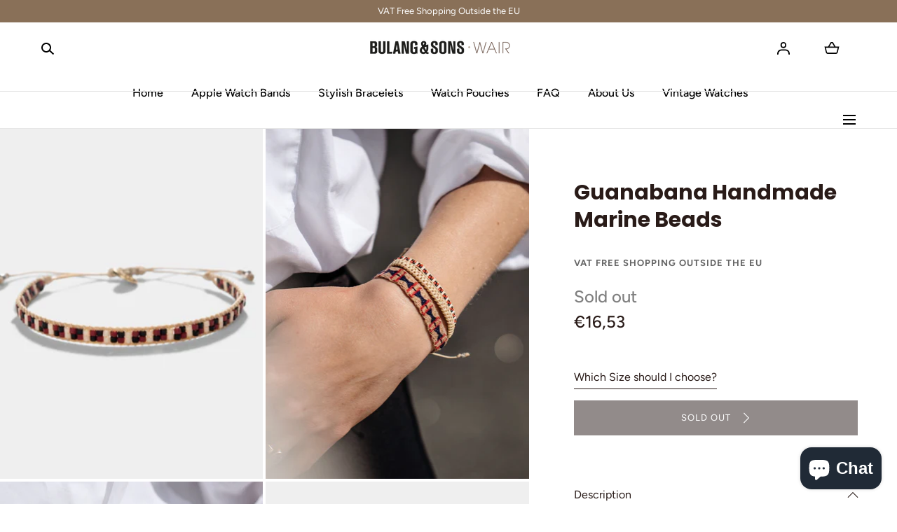

--- FILE ---
content_type: text/css
request_url: https://wair.bulangandsons.com/cdn/shop/t/3/assets/section-main-product.css?v=61282696031555337341684229075
body_size: 2768
content:
product-media{display:block}.main-product__media{margin:0 -2.4rem}.main-product__media-wrapper{position:relative}.main-product__media-badges{position:absolute;z-index:3;top:1.6rem;left:1.6rem}@media (min-width: 990px){.main-product__media-badges--alt{left:3.2rem}}.main-product__media-badge{display:block;margin-bottom:1rem}.main-product__media-thumbs,.main-product__media-controls{display:none}.main-product__media-list{align-items:flex-start;transition:height var(--duration-short)}.main-product__media-controls{align-items:center;position:absolute;top:1.3rem;left:1.6rem;z-index:1}.main-product__media-control+.main-product__media-control{margin-left:1.6rem}[data-has-deferred-media] .main-product__media-controls{display:flex}.main-product__media-progress{background-color:var(--color-border-1);height:.3rem}.main-product__media-progress-bar{background-color:var(--color-background-bg-2);height:100%;display:block;transition:width var(--duration-short)}.main-product__deferred-media-poster .main-product__deffered-media-button{background-color:var(--color-background-elements);width:4rem;height:4rem;padding:1rem;border:.1rem solid var(--color-border-1);border-radius:0;left:auto;top:auto;bottom:1.3rem;right:1.6rem;transform:none;display:none}.main-product__deferred-media-poster .main-product__deffered-media-button:hover{transform:none}.main-product__media-modal-opener{width:100%;height:100%;position:absolute;top:0;left:0;z-index:2}.main-product__media-toggle{width:100%;height:100%;position:relative}.main-product__media-toggle-icon{background-color:var(--color-background-elements);display:block;width:4rem;height:4rem;padding:.7rem;border:.1rem solid var(--color-border-1);position:absolute;bottom:1.6rem;right:1.6rem;z-index:1}.main-product__media-modal-opener--video .main-product__media-toggle-icon,.main-product__media-modal-opener--external_video .main-product__media-toggle-icon{padding:1.2rem}.main-product__media-modal-opener--model .main-product__media-toggle-icon{padding:1rem}.main-product__media-toggle-icon svg{width:100%;height:100%}.main-product__gallery-modal{background-color:var(--color-background-body);display:none;width:100%;position:fixed;top:0;bottom:0;left:0;z-index:var(--z-modals)}.main-product__gallery-modal[open]{display:block}.main-product__gallery-modal-content{height:100%}.main-product__gallery-modal-content-wrapper{height:100%;overflow-y:auto}.main-product__gallery-modal-close{color:var(--color-typography-primary);background-color:var(--color-background-bg-1);display:flex;justify-content:center;align-items:center;width:4.4rem;height:4.4rem;border-radius:50%;position:absolute;top:6rem;right:2rem;z-index:1}.main-product--accordion .rte{color:var(--color-typography-body)}.main-product__gallery-modal .main-product__deffered-media-button{display:block}@media screen and (max-width: 989px){.main-product__gallery-modal-container{padding:0}}@media screen and (min-width: 990px){.main-product__gallery-modal-close{top:3rem;right:11rem}.main-product__gallery-modal .main-product__deffered-media-button{display:none}.main-product__media-toggle-icon{top:1.6rem;bottom:auto}.main-product__deferred-media-poster .main-product__deffered-media-button{display:block}.main-product__media-modal-opener--image,.main-product__media-modal-opener--model,.main-product__media-modal-opener--video,.main-product__media-modal-opener--external_video{display:none}.main-product__media-item:hover .main-product__media-modal-opener--image{display:block}}.main-product__details{padding-top:3.2rem}.main-product__details--style-2{padding-top:4rem}.main-product__details-wrapper{display:flex;flex-flow:row wrap}.main-product__details-wrapper>*{width:100%}.main-product__details-wrapper>modal-opener{width:auto}.main-product__meta--row{width:100%;display:flex;flex-flow:row wrap;justify-content:space-between;align-items:flex-start}.shopify-app-block{margin:0 0 1.6rem}.main-product__meta+.shopify-app-block{margin:.2rem 0 2.4rem;width:auto}.main-product__meta+.shopify-app-block .spr-starrating{position:absolute;right:0}@media screen and (max-width: 989px){.main-product__meta+.shopify-app-block .spr-starrating{right:2.4rem}}.main-product__meta--row+.shopify-app-block{width:100%;padding:0;margin-bottom:2.4rem}.main-product__installments{margin:1.6rem 0 0}.main-product__installments shopify-payment-terms{max-width:45rem;display:block}.main-product__installments+.shopify-app-block{margin:2.4rem 0}.main-product__installments+.shopify-app-block .spr-starrating{justify-content:flex-start}.main-product__meta--row+.shopify-app-block .spr-starrating.spr-summary-starrating{justify-content:flex-start}.main-product__badge{max-width:11.4rem;word-break:break-word;margin-top:.2rem}.spr-starrating{flex-wrap:wrap}.spr-starrating.spr-summary-starrating .spr-stars{margin-right:0}.spr-stars span[role=img]{display:inline-flex;align-items:center;height:100%;padding-bottom:.5rem}.spr-stars span[role=img] svg{margin-right:.5rem}.spr-starrating.spr-summary-starrating:not(#shopify-product-reviews .spr-starrating.spr-summary-starrating):not(.product-quickview__rating .spr-starrating){font-size:0}.spr-starrating .spr-stars+.spr-stars,.spr-summary-starrating a{color:var(--color-typography-body);font-size:1.3rem;display:flex;align-items:center}.spr-summary-starrating a{text-decoration:none}.spr-summary-starrating a .visually-hidden{text-transform:capitalize;width:auto;height:auto;margin:0 0 0 .4rem;position:static!important}.main-product__breadcrumbs{margin:0 0 1.6rem}.main-product__xr-button[data-shopify-xr-hidden]{display:none}.main-product__xr-button{color:var(--color-typography-primary);background-color:var(--color-typography-secondary);display:flex;align-items:center;justify-content:center;width:100%;height:4.8rem;padding:0;position:absolute;bottom:0;left:0;z-index:3}.main-product__xr-button svg{margin-right:1.2rem}.main-product__title{margin:0 0 1.2rem}.main-product__text-field{margin:0 0 1.6rem}.main-product__price-notice{margin:.2rem 0 0}.main-product__details--style-2 .main-product__price-notice{margin:.4rem 0 0;font-size:1.3rem}.main-product__meta{margin:0 auto 2.4rem 0}.main-product__details--style-2 .main-product__meta{margin:0 0 1.3rem}.link-vendor .main-product__vendor{color:var(--color-typography-primary)}.main-product__text-field .link-vendor{color:var(--color-typography-body)}.main-product__media-description{padding:4rem 2.4rem;background-color:var(--color-background-bg-2);color:var(--color-typography-secondary)}.main-product__media-block{margin:0 -2.4rem 2rem;width:calc(100% + 4.8rem)}.main-product__media-description ul{list-style:none;margin:0;padding:0}.main-product__media-description ul li{margin-bottom:.8rem}.main-product__media-description ul li span:first-child:after{content:"";display:inline-block;margin:0 1.6rem;width:2rem;height:1px;background-color:currentColor;vertical-align:middle}.main-product__media-description-text+ul{margin-top:1.6rem}product-selector{display:block}.main-product__selector{padding:2.3rem 0 1.6rem;border-top:.1rem solid var(--color-border-1)}.main-product__installments+.main-product__selector{margin-top:2.4rem}.main-product__details--style-2 .main-product__selector{border-top:none;margin-top:0;padding:1.4rem 0 1.6rem}.main-product__form-input{display:flex;align-items:center;justify-content:space-between}.main-product__form-input--reverse{flex-direction:row-reverse;justify-content:flex-end}.main-product__form-input--reverse .main-product__form-group{padding-left:0;padding-right:.4rem}.main-product__form-input+.main-product__form-input{margin-top:2rem}.main-product__details--style-2 .main-product__form-input+.main-product__form-input{margin-top:3.1rem}.main-product__details--style-2 .main-product__form-quantity{margin:0 0 .8rem}.main-product__form-quantity .quantity{max-width:none}.main-product__form-quantity .quantity__input{width:100%;height:4.8rem}.main-product__form-submit{width:100%;padding:0}.shopify-payment-button{margin-top:0}.main-product__details--style-2 .shopify-payment-button{margin-top:.8rem}.main-product__actions{margin:0 0 2.4rem}.main-product__details--style-2 .main-product__actions{margin:0 0 1.1rem}.main-product__installments+.main-product__actions,.main-product__installments+.main-product__form-noscript-variants+.main-product__actions{margin-top:2.4rem}.main-product__form-noscript-variants{width:100%;margin:2.4rem 0}.main-product__form-group{flex-wrap:wrap;padding-left:1.2rem}.visually-hidden+.main-product__form-group{padding-left:0}.main-product__form-group:not(.main-product__form-input--dropdown .main-product__form-group):not(.list-swatches){display:flex;align-items:center}.main-product__form-option:not(.main-product__form-input--dropdown .main-product__form-option):not(.list-swatches .main-product__form-option){margin-right:1.2rem;margin-bottom:1rem}.main-product__form-option label:not(.main-product__form-input--dropdown .main-product__form-option label):not(.list-swatches .main-product__form-option label),.main-product__form-option button:not(.main-product__form-input--dropdown .main-product__form-option button):not(.list-swatches .main-product__form-option button){text-align:center;color:var(--color-typography-body);display:inline-block;padding:.8rem 1.5rem;border-radius:3rem;border:.1rem solid var(--color-border-2);cursor:pointer;transition:border-color var(--duration-short),color var(--duration-short),background-color var(--duration-short)}.main-product__selector--style-2 .main-product__form-option label:not(.main-product__form-input--dropdown .main-product__form-option label):not(.list-swatches .main-product__form-option label),.main-product__selector--style-2 .main-product__form-option button:not(.main-product__form-input--dropdown .main-product__form-option button):not(.list-swatches .main-product__form-option button){color:var(--color-typography-primary)}.main-product__form-option input:checked+label:not(.main-product__form-input--dropdown .main-product__form-option label):not(.list-swatches .main-product__form-option label){color:var(--color-background-body);background-color:var(--color-background-bg-2);border-color:var(--color-background-bg-2)}.main-product__selector--style-2 .main-product__form-option input:checked+label:not(.main-product__form-input--dropdown .main-product__form-option label):not(.list-swatches .main-product__form-option label){background-color:var(--color-background-body);color:var(--color-typography-primary)}.main-product__form-option label:hover:not(.main-product__form-input--dropdown .main-product__form-option label):not(.list-swatches .main-product__form-option label),.main-product__form-option button:hover:not(.main-product__form-input--dropdown .main-product__form-option button):not(.list-swatches .main-product__form-option button){border-color:var(--color-background-bg-2)}.main-product__form-group--has-size-guide{display:flex}.main-product__form-group--slider{flex-wrap:nowrap;max-width:100%}.main-product__form-group--has-size-guide modal-opener{display:block;margin-left:.8rem}.main-product__modal-opener{display:inline-block;margin-right:1.6rem;margin-top:1.6rem}.main-product__popup-modal{background-color:var(--color-background-bg-1);width:100%;position:fixed;top:0;bottom:0;left:0;z-index:var(--z-modals);opacity:0;visibility:hidden;transition:opacity var(--duration-short),visibility var(--duration-short)}.main-product__popup-modal[open]{opacity:1;visibility:visible}.main-product__popup-modal-content,.main-product__popup-modal-content-wrapper{height:100%}.main-product__popup-modal-content{padding:4.5rem 0}.main-product__popup-modal-content-wrapper{overflow:hidden auto}.main-product__popup-modal-content-body{overflow:auto}.main-product__popup-modal-close{position:absolute;top:4.8rem;right:2.4rem;z-index:1}.main-product__popup-modal-title{padding-right:6rem;margin:0 0 2.4rem}.main-product__inventory-notice{display:flex;align-items:center;margin:2.6rem 0}.main-product__inventory-notice svg{margin-right:.8rem}.main-product__pickup-availabilities{padding:2.6rem 0;border-top:.1rem solid var(--color-border-1)}.main-product__pickup-availabilities--boxed{background-color:var(--color-background-bg-1);padding:1.6rem}.main-product__related-products{margin:3.2rem 0}.main-product__related-products-title{margin:0}.main-product__details--style-2 .main-product__related-products-title{font-size:1.6rem}.main-product__details--style-2 .price{font-size:1.6rem;font-weight:400}.main-product__related-products-item{margin-top:1.6rem}#shopify-product-reviews{width:calc(100% - 4.8rem);margin:5.1rem auto 6.1rem}#shopify-product-reviews .spr-container{padding:0;border:none}#shopify-product-reviews .spr-header{padding-bottom:4rem;border-bottom:.1rem solid var(--color-border-1)}#shopify-product-reviews .spr-header-title{display:none}#shopify-product-reviews .spr-summary{text-align:left}#shopify-product-reviews .spr-summary-caption{color:var(--color-typography-body);display:block}#shopify-product-reviews .spr-starrating{display:inline-flex}#shopify-product-reviews .spr-starrating+.spr-summary-caption{display:inline-block}#shopify-product-reviews .spr-summary-actions-newreview{color:var(--color-typography-primary);display:inline-block;margin:2.7rem 0 0}#shopify-product-reviews .spr-form{border:none}#shopify-product-reviews .spr-icon{color:inherit;opacity:1}#shopify-product-reviews .spr-icon-star,#shopify-product-reviews .spr-icon-star-empty{font-size:inherit;margin-right:.5rem}#shopify-product-reviews .spr-reviews{margin:0}#shopify-product-reviews .spr-review{padding:0;border:none;margin:4rem 0 0}#shopify-product-reviews .spr-review-header-starratings{margin:0 0 1.8rem}#shopify-product-reviews .spr-review-header-title{margin:0 0 1.2rem}#shopify-product-reviews .spr-review-header-byline{font-style:normal}#shopify-product-reviews .spr-review-content-body{font-size:1.6rem;color:var(--color-typography-body)}.main-product__options-slider{position:relative}.main-product__options-slider .splide__arrow{height:3.9rem;width:3.2rem;display:flex;align-items:center;justify-content:center;position:absolute;top:0;right:-2.8rem;background-color:var(--color-background-body);opacity:1;transition:opacity var(--duration-short) ease}.main-product__options-slider .splide__arrow[disabled]{opacity:0;pointer-events:none}.main-product__options-slider .splide__arrow--prev{transform:rotate(180deg);transform-origin:center;left:-2.8rem;right:auto}.main-product__options-slider .main-product__form-option{margin-bottom:0}.main-product__options-slider-wrapper{flex:0 0 100%;max-width:100%}.main-product__options-slider-wrapper:not(:only-child){flex:0 0 calc(100% - 5.2rem);max-width:calc(100% - 5.2rem);padding-right:1.5rem}.main-product__options-slider-wrapper:not(:only-child):not(.is-slider-active){padding-right:0;margin-right:-.5rem}.main-product__purchase-options{margin:2.2rem 0 0}.main-product__purchase-options-title{margin:0 0 1.2rem}.main-product__purchase-options-body{border:.1rem solid var(--color-border-1);border-top:none}.main-product__purchase-options-body.is-loading{cursor:not-allowed;opacity:.5}.main-product__purchase-option{display:flex;justify-content:space-between;align-items:center}.main-product__purchase-option-wrapper{padding:2.1rem 2.4rem;border-top:.1rem solid var(--color-border-1)}.main-product__purchase-option-wrapper:not(.main-product__purchase-option-wrapper:first-child),.main-product__purchase-option-wrapper:only-child{background-color:var(--color-background-bg-1)}.main-product__purchase-option-values{border-top:.1rem solid var(--color-border-2);padding:2.2rem 0 .7rem;margin:1.5rem 0 0}.main-product__purchase-option-values-title{margin:0 0 .9rem}.main-product__purchase-option-values-item+.main-product__purchase-option-values-item{margin-top:.9rem}.main-product__purchase-option-meta{text-align:right}.main-product__purchase-option-meta span{display:block}.main-product__purchase-options-description{margin:2.2rem 0 0}.main-product__purchase-options-description p{margin:0}.main-product__link{text-align:center}.main-product__form-error-message-wrapper{margin:0 0 2.4rem}.main-product__form-error-message-wrapper svg,.main-product__form-error-message-wrapper span{vertical-align:middle}.main-product__form-error-message-wrapper svg{margin-right:.5rem}.product-media-modal__media{height:100vh}.main-product__selector--style-2 .main-product__form-label{text-transform:uppercase}.main-product__selector--style-2 .main-product__form-input:last-of-type .main-product__form-label{padding-bottom:.8rem}@media screen and (min-width: 990px){.main-product__link{text-align:right;margin-top:2.8rem}}@media screen and (min-width: 750px){.main-product__form-quantity{max-width:10rem}.main-product__details--style-2 .main-product__form-quantity{max-width:9rem}.main-product__form-quantity .quantity__input{width:100%;height:5rem}}@media screen and (min-width: 990px){.main-product__deferred-media-poster .main-product__deffered-media-button{top:1.6rem;bottom:auto}[data-main-slider-desktop] .main-product__deferred-media-poster .main-product__deffered-media-button{top:3.2rem;right:3.2rem}.main-product__media-progress{display:none}.main-product__media-thumbs{display:block}.main-product__media-controls:not(.main-product__grid--media-grid .main-product__media-controls){display:flex;right:3.2rem;top:auto;left:auto;bottom:3.2rem}.main-product__grid--media-grid [data-has-deferred-media] .main-product__media-controls{display:none}.main-product__media-thumbs-item svg{width:2.6rem;height:2.6rem;position:absolute;top:.4rem;right:.4rem;z-index:1}.main-product__media-thumbs-item.is-active{padding:.2rem;border:.1rem solid var(--color-background-bg-2);transition:all var(--duration-short)}.main-product__media-thumb-control{display:block;width:1.6rem;height:1.6rem;margin:1.6rem auto}.main-product__media-thumb-control svg{transform:rotate(90deg)}.main-product__grid{display:grid;grid-template-columns:repeat(2,1fr)}.main-product__grid--media-large{grid-template-columns:61.66% 38.34%}.main-product__grid--media-xl{grid-template-columns:68.9% 31.1%}.main-product__grid--media-large.main-product__grid--media-single{grid-template-columns:54% 46%}.main-product__grid--media-grid{margin-left:-5.6rem}.main-product__grid--media-grid .main-product__media-list{display:grid!important;grid-template-columns:repeat(2,1fr);column-gap:.4rem;row-gap:.4rem;transform:none!important}.main-product__media-item--description{grid-column:1 / span 2;grid-row:2 / span 1}.main-product__media-description{padding:6.4rem}.main-product__grid--media-grid-first-large .main-product__media-list{column-gap:1.7rem;row-gap:1.6rem}.main-product__grid--media-grid-first-large .main-product__media-item:first-child{grid-column:1 / span 2}.main-product__grid--media-grid-first-large .main-product__media{padding:1.6rem}.main-product__media-wrapper:not(.main-product__grid--media-grid .main-product__media-wrapper){display:flex;align-items:flex-start;flex-flow:row wrap;margin-top:3.2rem}.main-product__media-main:not(.main-product__grid--media-grid .main-product__media-main){flex:1;padding-left:1.7rem}.main-product__grid--media-single .main-product__media-main:not(.main-product__grid--media-grid .main-product__media-main){padding-left:0}.main-product__media{margin:0}.main-product__grid--media-grid .main-product__media-item{width:auto!important}.main-product__details{padding:7.2rem 0 6.4rem 2.8rem;position:relative}.main-product__details--style-2{padding:5.8rem 0 6.4rem 2.8rem}.main-product__details-wrapper--sticky{position:sticky;top:7.2rem;left:0;z-index:2}.main-product__grid--media-grid .main-product__details{padding-left:6.4rem}.main-product__grid--media-xl .main-product__details{padding-left:1.5rem}.main-product__breadcrumbs{margin:0 0 2.4rem}.main-product__details--style-2 .main-product__breadcrumbs{margin:0 0 1.5rem}.main-product__title{margin:0 0 1.6rem}.main-product__details--style-2 .main-product__title{margin:0 0 .8rem}.main-product__text-field{margin:0 0 2rem}.main-product__details--style-2 .main-product__text-field{margin:0 0 1.6rem}.main-product__options-slider .splide__arrow--prev{left:0}.main-product__options-slider .splide__arrow{right:0}.main-product__selector{padding:2.2rem 0 2.4rem}.main-product__form-input+.main-product__form-input{margin-top:2.4rem}.main-product__details--style-2 .main-product__form-input+.main-product__form-input{margin-top:3rem}.main-product__selector--style-2 .main-product__form-label{text-transform:uppercase;font-size:1rem}.main-product__popup-modal{width:calc(587 / 1440 * 100vw);max-width:75vw;max-height:100vh;right:0;left:auto}.main-product__grid .main-product__popup-modal{width:calc(0rem + 50vw)}.main-product__grid.main-product__grid--media-xl .main-product__popup-modal{width:calc((1.44rem * 31.1) + (50vw - 72rem) + 2.2rem)}.main-product__grid.main-product__grid--media-large .main-product__popup-modal{width:calc((1.44rem * 38.34) + (50vw - 72rem) + 2.2rem)}.main-product__grid.main-product__grid--media-large.main-product__grid--media-single .main-product__popup-modal{width:calc((1.44rem * 46) + (50vw - 72rem) + 2.2rem)}.container--fullwidth .main-product__popup-modal{width:calc(50vw + 2.8rem)}.container--fullwidth .main-product__grid--media-xl .main-product__popup-modal{width:calc(31.1vw + 3.8rem)}.container--fullwidth .main-product__grid--media-large .main-product__popup-modal{width:calc(38.34vw + 3.4rem)}.container--fullwidth .main-product__grid--media-large.main-product__grid--media-single .main-product__popup-modal{width:calc(46vw + 3.4rem)}.main-product__popup-modal-content{padding:6rem 0 6rem .8rem}.main-product__popup-modal-close{top:5.8rem;right:5.6rem}.main-product__inventory-notice{margin:3.4rem 0}.main-product__pickup-availabilities{padding:3.2rem 0;margin-top:0}.main-product__pickup-availabilities--boxed{padding:2.6rem}#shopify-product-reviews{width:calc(100% - 11.2rem);max-width:155.2rem;margin:0 auto 12.8rem}#shopify-product-reviews .spr-header-title{display:block;margin:0 0 1.3rem}#shopify-product-reviews .spr-summary-actions-newreview{margin:0}#shopify-product-reviews .spr-summary-caption{display:inline-block}#shopify-product-reviews .spr-container{padding:6.4rem 6.4rem 6.1rem;border:.1rem solid var(--color-border-1)}.main-product__form-form--inline .main-product__form-buttons{margin-top:2.56rem}.main-product__details--style-2 .main-product__form-form--inline .main-product__form-buttons{margin-top:.8rem}.shopify-payment-button{margin-top:1.6rem}}@media screen and (min-width: 1100px){.main-product__form-form--inline .main-product__form-buttons{margin-top:0}.main-product__form-form--inline{display:flex;flex-flow:row wrap;align-items:flex-end;gap:1.6rem}.main-product__details--style-2 .main-product__form-form--inline{gap:.8rem}.main-product__form-form--inline .shopify-payment-button,.main-product__form-form--inline .main-product__form-buttons.main-product__form-buttons,.main-product__form-form--inline .main-product__form-quantity{margin:0}.main-product__form-form--inline .main-product__form-buttons{flex:1}.shopify-payment-button{width:100%}}@media screen and (min-width: 1200px){.main-product__badge{max-width:none}.main-product__modal-opener{margin-right:2.4rem;margin-top:2.4rem}.main-product__modal-opener--policy{margin-top:1.6rem}}@media screen and (min-width: 1350px){.main-product__details{padding-left:12.8rem}}
/*# sourceMappingURL=/cdn/shop/t/3/assets/section-main-product.css.map?v=61282696031555337341684229075 */


--- FILE ---
content_type: text/css
request_url: https://wair.bulangandsons.com/cdn/shop/t/3/assets/component-deferred-media.css?v=4454093025731947921684229073
body_size: -194
content:
.deferred-media__poster{background-color:transparent;border:none;cursor:pointer;margin:0;padding:0;height:100%;width:100%;overflow:hidden}.media>.deferred-media__poster{display:flex;align-items:center;justify-content:center;width:100%;height:100%;position:absolute;top:0;left:0;z-index:1}.deferred-media__poster img{width:auto;max-width:100%;height:100%;object-fit:cover}.deferred-media{overflow:hidden;color:var(--color-typography-accent);background-color:var(--color-background-bg-1)}.deferred-media[data-autoplay] iframe{pointer-events:none}.deferred-media:not([loaded]) template{z-index:-1}.deferred-media[loaded]>.deferred-media__poster{display:none}.deferred-media__poster:focus-visible{outline:none;box-shadow:0 0 0 var(--color-border-1) rgba(var(--color-background-bg-1),1),0 0 0 calc(var(--color-border-1) + .3rem) rgb(var(--color-background-elements)),0 0 0 calc(var(--color-border-1) + .5rem) rgba(var(--color-background-bg-1),.5);border-radius:calc(0 - var(--color-border-1))}.deferred-media__poster:focus{outline:none;box-shadow:0 0 0 var(--color-border-1) rgba(var(--color-background-bg-1),1),0 0 0 calc(var(--color-border-1) + .3rem) rgb(var(--color-background-elements)),0 0 0 calc(var(--color-border-1) + .5rem) rgba(var(--color-background-bg-1),.5);border-radius:calc(0 - var(--color-border-1))}.deferred-media__poster:focus:not(:focus-visible){outline:0;box-shadow:none}.deferred-media__poster-button{background-color:rgb(var(--color-background-elements));border:.1rem solid rgba(var(--color-background-bg-1),.1);border-radius:50%;color:rgb(var(--color-background-bg-1));display:flex;align-items:center;justify-content:center;height:4rem;width:4rem;position:absolute;left:50%;top:50%;transform:translate(-50%,-50%) scale(1);transition:transform var(--duration-short) ease,color var(--duration-short) ease;z-index:1}.deferred-media__poster-button svg{width:100%;height:100%}.deferred-media iframe,.deferred-media video,.deferred-media .shopify-model-viewer-ui,.deferred-media model-viewer{position:absolute;width:100%;height:100%}@media screen and (min-width: 990px){.deferred-media__poster-button{width:5.8rem;height:5.8rem}}@media screen and (min-width: 1200px){.deferred-media__poster-button:hover{transform:translate(-50%,-50%) scale(1.1)}}
/*# sourceMappingURL=/cdn/shop/t/3/assets/component-deferred-media.css.map?v=4454093025731947921684229073 */


--- FILE ---
content_type: text/css
request_url: https://wair.bulangandsons.com/cdn/shop/t/3/assets/component-price.css?v=551000076317239471684229074
body_size: -494
content:
.price {
  color: var(--color-typography-primary);
}

.price__sold-out,
.price__compare {
  color: var(--color-discounted-price);
}

.price__compare {
  text-decoration: line-through;
  margin-right: 0.4rem;
  white-space: nowrap;
}

.price__sale {
  text-decoration: none;
  color: var(--color-sale-price);
  white-space: nowrap;
}

.unit-price {
  display: block;
  margin-top: .2rem;
}

.main-product__price .price__compare {
  display: block;
  font-size: 1.2rem;
}


--- FILE ---
content_type: text/css
request_url: https://wair.bulangandsons.com/cdn/shop/t/3/assets/product-quickview.css?v=180119042241791823001684229075
body_size: 473
content:
.product-quickview{width:100%;height:100%;position:fixed;top:0;left:0;z-index:10000}.product-quickview__overlay{background-color:var(--color-background-bg-2);width:100%;height:100%;position:absolute;top:0;left:0;z-index:1;opacity:0;visibility:hidden;transition:opacity var(--duration-short),visibility var(--duration-short)}[open] .product-quickview__overlay{opacity:.5;visibility:visible}.product-quickview__media{display:none}@media screen and (min-width: 990px){.product-quickview__media{display:block}}.product-quickview__wrapper{background-color:var(--color-background-body);width:100%;padding:4rem 2.4rem;position:absolute;bottom:0;left:0;z-index:2;transform:translateY(10rem);opacity:0;visibility:hidden;transition:transform var(--duration-short),opacity var(--duration-short),visibility var(--duration-short)}[open] .product-quickview__wrapper{transform:translateY(0);opacity:1;visibility:visible}@media screen and (min-width: 990px){.product-quickview__wrapper{display:flex;flex-flow:row wrap;align-items:center;max-width:80rem;max-height:80vh;height:53rem;padding:0;margin:0 auto;right:0;top:50%;bottom:auto;transform:translateY(-30%);overflow:hidden}.product-quickview--media-square .product-quickview__wrapper{max-width:91.1rem;height:45.6rem}[open] .product-quickview__wrapper{transform:translateY(-50%)}.product-quickview__media,.product-quickview__details{min-width:50%;flex:1}}.product-quickview__close{position:absolute;top:2.1rem;right:2.1rem;z-index:1}.product-quickview .main-product__meta{margin:0 0 .7rem}.product-quickview--style-2 .product-quickview .main-product__meta{margin:0 0 .2rem}@media screen and (min-width: 990px){.product-quickview--style-2 .product-quickview .main-product__meta{margin:0 0 .2rem}}.product-quickview .main-product__title{margin:0 0 .8rem;font-size:calc(var(--font-heading-scale) * 2rem)}.product-quickview--style-2 .main-product__title{margin:0 0 .9rem}@media screen and (min-width: 750px){.product-quickview--style-2 .price{font-size:1.6rem}}.product-quickview--style-2 .main-product__price-notice:empty:last-child{display:block;min-height:.7rem}.product-quickview .main-product__vendor{display:block;margin-bottom:.6rem}.product-quickview--style-2 .main-product__vendor{margin-bottom:1.7rem}@media screen and (min-width: 990px){.product-quickview__close{top:2.9rem;right:2.9rem}.product-quickview--style-2 .product-quickview__close{top:2rem;right:2rem}.product-quickview .main-product__meta{margin:0 0 .5rem}.product-quickview__details{height:100%;padding:5rem 4rem 2rem;overflow-y:auto}.product-quickview--style-2 .product-quickview__details{padding:4.7rem 4.7rem 2rem}}.product-quickview__rating .spr-summary-actions-togglereviews{color:var(--color-typography-body)}.product-quickview__rating .spr-icon{font-size:100%;margin-right:.5rem}.product-quickview__rating .spr-icon:before{font-size:100%}.product-quickview__rating-count{vertical-align:middle;color:var(--color-typography-body);text-transform:capitalize}.product-quickview product-selector{display:flex;justify-content:space-between;align-items:center;border-top:0;padding-top:0;padding-bottom:1.4rem}.product-quickview__details--variants-buttons product-selector{display:block}@media screen and (min-width: 990px){.product-quickview product-selector{display:block;padding-top:2.2rem;border-top:.1rem solid var(--color-border-1)}.product-quickview--style-2 product-selector{padding-top:0;border-top:none}}.product-quickview .main-product__form-input+.main-product__form-input{margin-top:0}.product-quickview__details--variants-buttons .main-product__form-input+.main-product__form-input{margin-top:3rem}@media screen and (min-width: 990px){.product-quickview .main-product__form-input+.main-product__form-input{margin-top:2.4rem}.product-quickview__details--variants-buttons .main-product__form-input+.main-product__form-input{margin-top:3rem}}.product-quickview .main-product__form-input{width:calc(50% - .6rem)}.product-quickview__details--variants-buttons .main-product__form-input{width:fit-content;max-width:100%}@media screen and (min-width: 990px){.product-quickview .main-product__form-input{width:auto}.product-quickview .main-product__form-input:not(.hidden-tablet.hidden-desktop){display:flex!important}}.product-quickview .main-product__form-group{width:100%}.product-quickview .main-product__form-form--inline{flex-flow:nowrap}@media screen and (min-width: 990px){.product-quickview .main-product__form-group{width:auto}}.product-quickview__details--variants-buttons .main-product__options-slider .splide__arrow--next{right:-2.6rem}.product-quickview__details--variants-buttons .main-product__options-slider .splide__arrow--prev{left:-2.6rem}.product-quickview .main-product__form-group .select{min-width:auto;width:100%}@media screen and (min-width: 990px){.product-quickview .main-product__form-group .select{min-width:21.3rem;width:auto}}@media screen and (min-width: 990px){.product-quickview product-selector .main-product__form-label{display:block}.product-quickview--style-2 .main-product__link{margin-top:0;text-align:left}}.product-quickview .main-product__form-group{padding-left:0}.product-quickview .main-product__form-quantity .main-product__form-label{display:none}.main-product__form-grid{width:100%;display:grid;grid-template-columns:minmax(auto,10rem) minmax(21.3rem,1fr);grid-template-rows:auto auto;grid-gap:1.6rem;grid-template-areas:"quantity addtocart" "buyitnow buyitnow"}.main-product__form-grid .main-product__form-quantity{grid-area:quantity}.main-product__form-grid .main-product__form-buttons--addtocart{grid-area:addtocart;display:flex;align-items:flex-end}.main-product__form-grid .main-product__form-buttons--buyitnow{grid-area:buyitnow}.main-product__form-grid--seperate{grid-template-rows:auto auto auto;grid-template-areas:"quantity quantity" "addtocart addtocart" "buyitnow buyitnow"}.main-product__form-grid--quantity-false{grid-template-columns:minmax(21.3rem,1fr);grid-template-rows:auto auto;grid-template-areas:"addtocart" "buyitnow"}.product-quickview quantity-input{max-width:none}.product-quickview .main-product__form button+button{margin-top:1rem}.product-quickview--style-2 .main-product__form-quantity{margin:0 0 .8rem}.product-quickview--style-2 .main-product__meta+.main-product__actions{margin-top:2.4rem}.product-quickview--style-1 .main-product__link .button-link{font-size:1.3rem}@media screen and (min-width: 750px){.product-quickview--style-2 .main-product__form-quantity{max-width:9rem}.product-quickview--style-2 .main-product__actions{margin-bottom:1.9rem}}@media screen and (min-width: 1100px){.product-quickview--style-2 .main-product__form-form--inline{gap:.8rem}}@media screen and (min-width: 1200px){.product-quickview .main-product__form-form--inline{align-items:flex-start}.product-quickview .main-product__form-form--inline .main-product__form-buttons{margin-top:0}}
/*# sourceMappingURL=/cdn/shop/t/3/assets/product-quickview.css.map?v=180119042241791823001684229075 */


--- FILE ---
content_type: text/javascript
request_url: https://wair.bulangandsons.com/cdn/shop/t/3/assets/product-details-accordions.js?v=51143941587998584181684229074
body_size: -399
content:
function handleProductAccordions(){const selectors={accordion:".js-main-product-accordion-group",details:"details"},accordions=[...document.querySelectorAll(selectors.accordion)];if(!accordions.length)return;accordions.forEach(accordion=>{accordion.querySelector(selectors.details).addEventListener("toggle",handleAccordionToggle)});function handleAccordionToggle(e){e.target.open&&accordions.forEach(accordion=>{const detailsEl=accordion.querySelector(selectors.details);detailsEl.getAttribute("id")!==e.target.getAttribute("id")&&detailsEl.removeAttribute("open")})}}handleProductAccordions();
//# sourceMappingURL=/cdn/shop/t/3/assets/product-details-accordions.js.map?v=51143941587998584181684229074


--- FILE ---
content_type: text/javascript
request_url: https://wair.bulangandsons.com/cdn/shop/t/3/assets/component-products-carousel.js?v=96371534229920692421684229074
body_size: -123
content:
(()=>{if(customElements.get("products-carousel"))return;class ProductsCarousel extends HTMLElement{constructor(){super(),this.slider={},this.controls=null,this.controlsWrapper=this.querySelector("[data-controls-wrapper]"),this.cardsSize=this.dataset.cardsSize||"default",this.shouldDestroyOnDesktop=this.hasAttribute("data-destroy"),this.breakpoints={desktop:990}}connectedCallback(){this.initSlider(),this.toggleSliderHandler(),window.addEventListener("resize",debounce(this.toggleSliderHandler.bind(this),500))}initSlider(){if(!this.querySelector(".splide"))return;const mainSettings={trimSpace:"move",waitForTransition:!0,flickMaxPages:.5,pagination:!1,arrows:!1,speed:300,easing:"ease-in-out",...{default:{fixedWidth:"40rem",gap:"4.8rem",breakpoints:{[this.breakpoints.desktop]:{fixedWidth:"74%",gap:"3.2rem"}}},large:{fixedWidth:"54rem",gap:"2.4rem",breakpoints:{[this.breakpoints.desktop]:{fixedWidth:"80%",gap:"1.6rem"}}}}[this.cardsSize]};this.controls=this.querySelectorAll("[data-control]"),this.controls.forEach(control=>{control.addEventListener("click",this.onControlClick.bind(this))}),this.slider=new Splide(this.querySelector(".splide"),mainSettings).mount()}toggleSliderHandler(){if(this.shouldDestroyOnDesktop)try{this.toggleSlider(window.innerWidth>=this.breakpoints.desktop)}catch{}}toggleSlider(destroy){this.slider[destroy?"destroy":"mount"](destroy),this.controlsWrapper.classList.toggle("hidden",destroy)}onControlClick(event){if(event.preventDefault(),this.slider==={})return;const action=event.target.hasAttribute("data-prev")?"<":">";this.slider.go(action)}}customElements.define("products-carousel",ProductsCarousel)})();
//# sourceMappingURL=/cdn/shop/t/3/assets/component-products-carousel.js.map?v=96371534229920692421684229074
